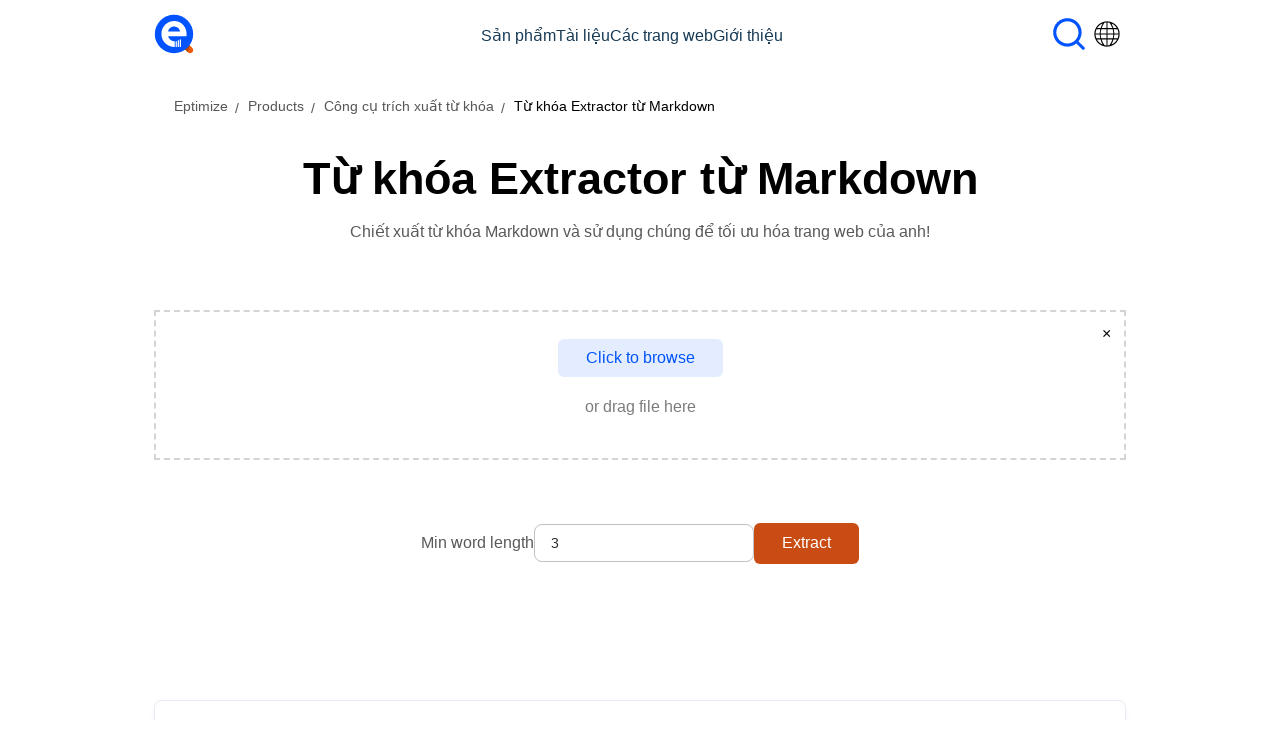

--- FILE ---
content_type: text/html; charset=utf-8
request_url: https://products.eptimize.app/vi/keyword-extractor/markdown
body_size: 55949
content:


<!DOCTYPE html>
<html lang="vi" dir="ltr">
<head>
    <title>C&#xF4;ng c&#x1EE5; tr&#xED;ch xu&#x1EA5;t t&#x1EEB; kh&#xF3;a | Tr&#xED;ch xu&#x1EA5;t t&#x1EEB; kh&#xF3;a cho b&#x1EA5;t k&#x1EF3; trang web</title>
    <meta name="description" content="C&#xF4;ng c&#x1EE5; tr&#xED;ch xu&#x1EA5;t t&#x1EEB; kh&#xF3;a ch&#x1ECD;n t&#x1EEB; kh&#xF3;a t&#x1EEB; trang web. C&#xF4;ng c&#x1EE5; c&#x1EE7;a ch&#xFA;ng t&#xF4;i gi&#xFA;p b&#x1EA1;n nghi&#xEA;n c&#x1EE9;u t&#x1EEB; kh&#xF3;a mi&#x1EC5;n ph&#xED; v&#xE0; nhanh ch&#xF3;ng." />
    <meta name="viewport" content="width=device-width, initial-scale=1.0" />
    <meta http-equiv="Content-Language" content="vi" />
    <meta http-equiv="Content-Type" content="text/html; charset=utf-8" />
    <meta http-equiv="Content-Encoding" content="gzip" />
    <meta http-equiv="Cache-Control" content="public, max-age=3600" />
    <meta name="dcterms.date" content="2025-02-12 10:11" />
    <link rel="manifest" href="/manifest.json" />
    <link rel="apple-touch-icon" href="/static/products/assets/img/icons/eptimize_192x192.png">
    <meta name="theme-color" content="#fff" />
    
  <link rel="canonical" href="https://products.eptimize.app/vi/keyword-extractor/markdown"/>  
<link rel="alternate" href="https://products.eptimize.app/keyword-extractor/markdown" hreflang="x-default">
    <link rel="alternate" href="https://products.eptimize.app/keyword-extractor/markdown" hreflang="en">
    <link rel="alternate" href="https://products.eptimize.app/cs/keyword-extractor/markdown" hreflang="cs">
    <link rel="alternate" href="https://products.eptimize.app/da/keyword-extractor/markdown" hreflang="da">
    <link rel="alternate" href="https://products.eptimize.app/de/keyword-extractor/markdown" hreflang="de">
    <link rel="alternate" href="https://products.eptimize.app/et/keyword-extractor/markdown" hreflang="et">
    <link rel="alternate" href="https://products.eptimize.app/es/keyword-extractor/markdown" hreflang="es">
    <link rel="alternate" href="https://products.eptimize.app/fr/keyword-extractor/markdown" hreflang="fr">
    <link rel="alternate" href="https://products.eptimize.app/hr/keyword-extractor/markdown" hreflang="hr">
    <link rel="alternate" href="https://products.eptimize.app/id/keyword-extractor/markdown" hreflang="id">
    <link rel="alternate" href="https://products.eptimize.app/it/keyword-extractor/markdown" hreflang="it">
    <link rel="alternate" href="https://products.eptimize.app/lt/keyword-extractor/markdown" hreflang="lt">
    <link rel="alternate" href="https://products.eptimize.app/hu/keyword-extractor/markdown" hreflang="hu">
    <link rel="alternate" href="https://products.eptimize.app/ms/keyword-extractor/markdown" hreflang="ms">
    <link rel="alternate" href="https://products.eptimize.app/nl/keyword-extractor/markdown" hreflang="nl">
    <link rel="alternate" href="https://products.eptimize.app/pl/keyword-extractor/markdown" hreflang="pl">
    <link rel="alternate" href="https://products.eptimize.app/pt/keyword-extractor/markdown" hreflang="pt">
    <link rel="alternate" href="https://products.eptimize.app/ro/keyword-extractor/markdown" hreflang="ro">
    <link rel="alternate" href="https://products.eptimize.app/sk/keyword-extractor/markdown" hreflang="sk">
    <link rel="alternate" href="https://products.eptimize.app/fi/keyword-extractor/markdown" hreflang="fi">
    <link rel="alternate" href="https://products.eptimize.app/sv/keyword-extractor/markdown" hreflang="sv">
    <link rel="alternate" href="https://products.eptimize.app/tr/keyword-extractor/markdown" hreflang="tr">
    <link rel="alternate" href="https://products.eptimize.app/el/keyword-extractor/markdown" hreflang="el">
    <link rel="alternate" href="https://products.eptimize.app/bg/keyword-extractor/markdown" hreflang="bg">
    <link rel="alternate" href="https://products.eptimize.app/uk/keyword-extractor/markdown" hreflang="uk">
    <link rel="alternate" href="https://products.eptimize.app/ru/keyword-extractor/markdown" hreflang="ru">
    <link rel="alternate" href="https://products.eptimize.app/ka/keyword-extractor/markdown" hreflang="ka">
    <link rel="alternate" href="https://products.eptimize.app/hy/keyword-extractor/markdown" hreflang="hy">
    <link rel="alternate" href="https://products.eptimize.app/he/keyword-extractor/markdown" hreflang="he">
    <link rel="alternate" href="https://products.eptimize.app/ar/keyword-extractor/markdown" hreflang="ar">
    <link rel="alternate" href="https://products.eptimize.app/fa/keyword-extractor/markdown" hreflang="fa">
    <link rel="alternate" href="https://products.eptimize.app/hi/keyword-extractor/markdown" hreflang="hi">
    <link rel="alternate" href="https://products.eptimize.app/th/keyword-extractor/markdown" hreflang="th">
    <link rel="alternate" href="https://products.eptimize.app/ko/keyword-extractor/markdown" hreflang="ko">
    <link rel="alternate" href="https://products.eptimize.app/zh/keyword-extractor/markdown" hreflang="zh">
    <link rel="alternate" href="https://products.eptimize.app/ja/keyword-extractor/markdown" hreflang="ja">

  
        <meta property="og:type" content="website" />
        <meta property="og:title" content="C&#xF4;ng c&#x1EE5; tr&#xED;ch xu&#x1EA5;t t&#x1EEB; kh&#xF3;a | Tr&#xED;ch xu&#x1EA5;t t&#x1EEB; kh&#xF3;a cho b&#x1EA5;t k&#x1EF3; trang web" />
        <meta property="og:description" content="C&#xF4;ng c&#x1EE5; tr&#xED;ch xu&#x1EA5;t t&#x1EEB; kh&#xF3;a ch&#x1ECD;n t&#x1EEB; kh&#xF3;a t&#x1EEB; trang web. C&#xF4;ng c&#x1EE5; c&#x1EE7;a ch&#xFA;ng t&#xF4;i gi&#xFA;p b&#x1EA1;n nghi&#xEA;n c&#x1EE9;u t&#x1EEB; kh&#xF3;a mi&#x1EC5;n ph&#xED; v&#xE0; nhanh ch&#xF3;ng." />
        <meta property="og:image" content="/static/products/assets/img/icons/eptimize_192x192.png" />
        <meta property="og:url" content="https://products.eptimize.app/vi/keyword-extractor/markdown" />
        <meta property="og:site_name" content="Eptimize Smart SEO Tools" />
        <meta property="og:locale" content="vi" />
        <meta name="twitter:card" content="summary_large_image" />
        <meta name="twitter:site" content="@Eptimize" />
        <meta name="twitter:creator" content="@EptimizePtyLtd" />
        <meta name="twitter:title" content="C&#xF4;ng c&#x1EE5; tr&#xED;ch xu&#x1EA5;t t&#x1EEB; kh&#xF3;a | Tr&#xED;ch xu&#x1EA5;t t&#x1EEB; kh&#xF3;a cho b&#x1EA5;t k&#x1EF3; trang web" />
        <meta name="twitter:description" content="C&#xF4;ng c&#x1EE5; tr&#xED;ch xu&#x1EA5;t t&#x1EEB; kh&#xF3;a ch&#x1ECD;n t&#x1EEB; kh&#xF3;a t&#x1EEB; trang web. C&#xF4;ng c&#x1EE5; c&#x1EE7;a ch&#xFA;ng t&#xF4;i gi&#xFA;p b&#x1EA1;n nghi&#xEA;n c&#x1EE9;u t&#x1EEB; kh&#xF3;a mi&#x1EC5;n ph&#xED; v&#xE0; nhanh ch&#xF3;ng." />
        <meta name="twitter:image:src" content="/static/products/assets/img/icons/eptimize_192x192.png" />
    
      <script type="application/ld+json">
          {"@context":"https://schema.org","@type":"BreadcrumbList","itemListElement":[{"@type":"ListItem","name":"Eptimize","url":"https://www.eptimize.app/vi","item":{"@type":"ListItem","@id":"https://www.eptimize.app/vi","name":"Eptimize"},"position":1},{"@type":"ListItem","name":"Products","url":"https://products.eptimize.app/vi","item":{"@type":"ListItem","@id":"https://products.eptimize.app/vi","name":"Products"},"position":2},{"@type":"ListItem","name":"Công cụ trích xuất từ khóa","url":"https://products.eptimize.app/vi/keyword-extractor","item":{"@type":"ListItem","@id":"https://products.eptimize.app/vi/keyword-extractor","name":"Công cụ trích xuất từ khóa"},"position":3},{"@type":"ListItem","name":"Từ khóa Extractor từ Markdown","url":"https://products.eptimize.app/vi/keyword-extractor/markdown","item":{"@type":"ListItem","@id":"https://products.eptimize.app/vi/keyword-extractor/markdown","name":"Từ khóa Extractor từ Markdown"},"position":4}]}
      </script>
      <script type="application/ld+json">
          {"@context":"https://schema.org","@type":"WebSite","name":"Find an SEO Tool","potentialAction":{"@type":"SearchAction","target":{"@type":"EntryPoint","urlTemplate":"https://www.eptimize.app/search?q={search_term_string}"},"query":"Công cụ trích xuất từ khóa | Trích xuất từ khóa cho bất kỳ trang web","query-input":"required name=search_term_string"},"url":"https://products.eptimize.app"}
      </script>
      <script type="application/ld+json">
          {"@context":"https://schema.org","@type":"SoftwareApplication","@id":"https://products.eptimize.app/vi/keyword-extractor/markdown","name":"Công cụ trích xuất từ khóa","description":"Trích xuất từ khóa từ bất kỳ trang web nào và sử dụng chúng để tối ưu hóa trang web của bạn! ","url":"https://products.eptimize.app/vi/keyword-extractor/markdown","aggregateRating":{"@type":"AggregateRating","url":"https://products.eptimize.app/vi/keyword-extractor/markdown","bestRating":5,"ratingValue":4.7,"worstRating":1,"ratingCount":260120,"reviewCount":61120},"datePublished":"2025-02-12","inLanguage":{"@type":"Language","name":"Tiếng Việt","alternateName":"vi"},"isAccessibleForFree":true,"isFamilyFriendly":true,"offers":{"@type":"Offer","price":0,"priceCurrency":"USD"},"applicationCategory":["WebApplication","BusinessApplication","BrowserApplication"],"operatingSystem":["Windows","iOS","Linux","Android"],"softwareVersion":"250212"}
      </script>
    <link type="image/vnd.microsoft.icon" rel="shortcut icon" href="/static/products/assets/img/favicon.ico?nocache=20" >
    <link type="text/css" rel="stylesheet" href="/static/products/assets/css/main.min.css?nocache=20" />

    
<!-- Google tag (gtag.js) -->
<script async src="https://www.googletagmanager.com/gtag/js?id=G-V0G2FH48FR"></script>
<script>
  window.dataLayer = window.dataLayer || [];
  function gtag(){dataLayer.push(arguments);}
  gtag('js', new Date());

  gtag('config', 'G-V0G2FH48FR');
</script>
    <script async src="https://pagead2.googlesyndication.com/pagead/js/adsbygoogle.js?client=ca-pub-5946266927584579"
        crossorigin="anonymous"></script>



    
		<link type="text/css" rel="stylesheet" href="/static/products/assets/css/products.min.css?nocache=20" />
		<link type="text/css" rel="stylesheet" href="/static/products/assets/css/keywordextractor.min.css?nocache=20" />
       
	<meta name="theme-color" content="#000" />
	<link rel="manifest" href="/manifest.webmanifest" />
</head>
<body>
  


<header class="cd-header">
    <div class="cd-container">
        <div class="cd-header--inner">
            <div class="cd-logo-block">
                <a alt="www.eptimize.app" title="www.eptimize.app" href="https://www.eptimize.app">
                    <svg version="1.1" id="eptimize" xmlns="http://www.w3.org/2000/svg" xmlns:xlink="http://www.w3.org/1999/xlink" x="0px" y="0px" viewBox="0 0 1000 1000" xml:space="preserve" class="cd-header--logo" style="enable-background: new 0 0 1000 1000;">
                    <style type="text/css"> .st0 {fill: #EA5B0C;} .st1 {fill: #B34805;} .st2 {fill: #0053FF;} .st3 {fill: #FFFFFF;} </style>
                    <path d="M957.4,957.4L957.4,957.4c-30.1,30.1-79.3,30.1-109.4,0L480.7,590.1c-30.1-30.1-30.1-79.3,0-109.4l0,0
                c30.1-30.1,79.3-30.1,109.4,0l367.4,367.4C987.5,878.1,987.5,927.4,957.4,957.4z" class="st0"></path>
                    <polygon points="891.9,782.6 848.1,957.4 748.2,855.9 " class="st1"></polygon><circle cx="500" cy="500" r="480" class="st2"></circle><path d="M519.2,823.7c-62.3,0-118.9-14.6-169.7-43.8C298.8,750.8,258.6,712,229,663.7c-29.6-48.4-44.4-102.9-44.4-163.7
                c0-59.9,14.2-114.5,42.6-163.7c28.4-49.2,66.9-88.1,115.7-116.9c48.7-28.8,102.7-43.2,161.9-43.2c59.9,0,113.3,14.6,160.1,43.8
                c46.8,29.2,83.5,68.9,110.3,119.3c26.8,50.4,40.2,107.9,40.2,172.7v43.2H352.5c7.2,24.8,19.2,47.2,36,67.1
                c16.8,20,37.2,35.4,61.1,46.2c21.4,9.7,44.5,15,69.1,16 M350.1,437.7h304.5c-6.4-24.8-17-46.6-31.8-65.3
                c-14.8-18.8-32.6-33.4-53.4-43.8c-20.8-10.4-43.2-15.6-67.1-15.6c-25.6,0-48.8,5-69.5,15c-20.8,10-38.2,24.4-52.2,43.2
                C366.7,389.9,356.5,412.1,350.1,437.7z" class="st3"></path>
                    <rect x="541.3" y="684.3" width="30.6" height="139.5" class="st3"></rect><rect x="593.1" y="657.7" width="30.6" height="166.1" class="st3"></rect><rect x="643.6" y="635.2" width="30.6" height="188.5" class="st3"></rect></svg>
                </a>
            </div>
            <ul style="list-style-type: none;" class="cd-header--nav">
                <li class="cd-dropdown-onhover">
                    <a class="cd-dropdown-onhover" href="https://products.eptimize.app">S&#x1EA3;n ph&#x1EA9;m</a>
                    <ul class="cd-dropdown cd-dropdown cd-dropdown--col-2">
                        <li><a class="cd-dropdown-onhover" href="https://products.eptimize.app/vi/website-seo-checker"><span class="title">Tr&#xEC;nh ki&#x1EC3;m tra Seo Website</span></a></li>
                        <li><a class="cd-dropdown-onhover" href="https://products.eptimize.app/vi/on-page-seo-checker"><span class="title">Ki&#x1EC3;m tra SEO tr&#xEA;n trang</span></a></li>
                        <li><a class="cd-dropdown-onhover" href="https://products.eptimize.app/vi/serp-analysis"><span class="title">Ph&#xE2;n t&#xED;ch SERP</span></a></li>
                        <li><a class="cd-dropdown-onhover" href="https://products.eptimize.app/vi/rss-validator"><span class="title">Tr&#xEC;nh ki&#x1EC3;m tra RSS</span></a></li>
                        <li><a class="cd-dropdown-onhover" href="https://products.eptimize.app/vi/sitemap-generator"><span class="title">Tr&#xEC;nh t&#x1EA1;o s&#x1A1; &#x111;&#x1ED3; trang web</span></a></li>
                        <li><a class="cd-dropdown-onhover" href="https://products.eptimize.app/vi/sitemap-validator"><span class="title">S&#x1A1; &#x111;&#x1ED3; trang web Validator</span></a></li>
                        <li><a class="cd-dropdown-onhover" href="https://products.eptimize.app/vi/robots-txt-generator"><span class="title">M&#xE1;y ph&#xE1;t &#x111;i&#x1EC7;n Robots.txt</span></a></li>
                        <li><a class="cd-dropdown-onhover" href="https://products.eptimize.app/vi/robots-txt-validator"><span class="title">Tr&#xEC;nh x&#xE1;c th&#x1EF1;c Robots.txt</span></a></li>
                        <li><a class="cd-dropdown-onhover" href="https://products.eptimize.app/vi/domain-age-checker"><span class="title">Tr&#xEC;nh ki&#x1EC3;m tra tu&#x1ED5;i mi&#x1EC1;n</span></a></li>
                        <li><a class="cd-dropdown-onhover" href="https://products.eptimize.app/vi/domain-checker"><span class="title">B&#x1ED9; ki&#x1EC3;m tra t&#xEA;n mi&#x1EC1;n</span></a></li>
                        <li><a class="cd-dropdown-onhover" href="https://products.eptimize.app/vi/whois"><span class="title">Who-Is</span></a></li>
                        <li><a class="cd-dropdown-onhover" href="https://products.eptimize.app/vi/dns-lookup"><span class="title">Tra c&#x1EE9;u DNS</span></a></li>
                        <li><a class="cd-dropdown-onhover" href="https://products.eptimize.app/vi/link-checker"><span class="title">Tr&#xEC;nh ki&#x1EC3;m tra li&#xEA;n k&#x1EBF;t b&#x1ECB; h&#x1ECF;ng</span></a></li>
                        <li><a class="cd-dropdown-onhover" href="https://products.eptimize.app/vi/keyword-extractor"><span class="title">T&#x1EEB; kh&#xF3;a Extractor</span></a></li>
                        <li><a class="cd-dropdown-onhover" href="https://products.eptimize.app/vi/word-counter"><span class="title">B&#x1ED9; &#x111;&#x1EBF;m t&#x1EEB;</span></a></li>
                        <li><a class="cd-dropdown-onhover" href="https://products.eptimize.app/vi/paraphrasing-tool"><span class="title">C&#xF4;ng c&#x1EE5; di&#x1EC5;n gi&#x1EA3;i</span></a></li>
                        <li><a class="cd-dropdown-onhover" href="https://products.eptimize.app/vi/color-convert"><span class="title">Chuy&#x1EC3;n &#x111;&#x1ED5;i m&#xE0;u</span></a></li>
                        <li><a class="cd-dropdown-onhover" href="https://products.eptimize.app/vi/contrast-checker"><span class="title">B&#x1ED9; ki&#x1EC3;m tra &#x111;&#x1ED9; t&#x1B0;&#x1A1;ng ph&#x1EA3;n m&#xE0;u</span></a></li>
                        <li><a class="cd-dropdown-onhover" href="https://products.eptimize.app/vi/minifier"><span class="title">M&#xE1;y thu nh&#x1ECF;</span></a></li>
                        <li><a class="cd-dropdown-onhover" href="https://products.eptimize.app/vi/title-capitalization"><span class="title">Ti&#xEA;u &#x111;&#x1EC1; vi&#x1EBF;t hoa</span></a></li>
                        <li><a class="cd-dropdown-onhover" href="https://products.eptimize.app/vi/url-encoding"><span class="title">M&#xE3; h&#xF3;a URL</span></a></li>
                        <li><a class="cd-dropdown-onhover" href="https://products.eptimize.app/vi/url-decoding"><span class="title">Gi&#x1EA3;i m&#xE3; URL</span></a></li>
                    </ul>
                </li>
                <li>
                    <a class="cd-dropdown-onhover" href="https://docs.eptimize.app">T&#xE0;i li&#x1EC7;u</a>
                </li>
                <li class="cd-dropdown-onhover">
                    <a rel="noopener nofollow" class="cd-dropdown-onhover disabled-link" href="#">C&#xE1;c trang web</a>
                    <ul class="cd-dropdown">
                        <li><a class="cd-dropdown-onhover" href="https://www.eptimize.ai"><span class="title">eptimize.ai - AI SEO Optimization</span></a></li>
                    </ul>
                </li>
                <li class="cd-dropdown-onhover">
                    <a rel="noopener nofollow" class="cd-dropdown-onhover disabled-link" href="#">Gi&#x1EDB;i thi&#x1EC7;u</a>
                    <ul class="cd-dropdown">
                        <li><a rel="noopener nofollow" class="cd-dropdown-onhover" href="https://about.eptimize.app/"><span class="title">Gi&#x1EDB;i thi&#x1EC7;u</span></a></li>
                        <li><a rel="noopener nofollow" class="cd-dropdown-onhover" href="https://about.eptimize.app/contact/"><span class="title">Danh b&#x1EA1;</span></a></li>
                        <li><a rel="noopener nofollow" class="cd-dropdown-onhover" href="https://about.eptimize.app/legal/"><span class="title">Ph&#xE1;p l&#xFD;</span></a></li>
                    </ul>
                </li>
            </ul>
            <div class="cd-header--actions">
                <a rel="nofollow noreferrer" href="https://www.eptimize.app/search" alt="Site search"><img width="38" height="38" alt="Site search" src="/static/products/assets/img/icon-search.svg" /></a>
                <div class="cd-lang" onclick="toggleModal('lnModal')"><img width="38" height="38" src="/static/products/assets/img/lang.svg" alt="Language"></div>
                <a name="login" class="cd-button cd-button--warning hidden" href="https://api.products.eptimize.app/api/auth/login?redirectUri=https://products.eptimize.app" alt="Login">Sign In</a>
                <div name="userMenu" class="cd-dropdown-onhover hidden">
                    <div name="userName" class="cd-dropdown-onhover cd-button cd-button--primary" style="align-content: center;"></div>
                    <ul class="cd-dropdown">
                        <li><a rel="noopener nofollow" class="cd-dropdown-onhover" href="#"><span class="title" name="subscription">Subscription</span></a></li>
                        <li><a name="logout" rel="noopener nofollow" class="cd-dropdown-onhover" href="https://api.products.eptimize.app/api/auth/logout?redirectUri=https://www.eptimize.app"><span class="title">Sign Out</span></a></li>
                    </ul>
                </div>
            </div>
            <div class="cd-header--menu">
                <a rel="nofollow noreferrer" href="https://www.eptimize.app/search" alt="Site search"><img width="38" height="38" alt="Site search" src="/static/products/assets/img/icon-search.svg" /></a>
                <img width="24" height="24" src="/static/products/assets/img/hamburger-menu.svg" alt="hamburger-menu icon" onclick="toggleModal('menuModal')" data-cd-toggle="modal" data-cd-target="#headerMenuModal">
            </div>
        </div>
    </div>
</header>
<div id="menuModal" class="cd-modal cd-header-menu--modal">
    <div class="cd-modal-backdrop"></div>
    <div class="cd-modal-inner">
        <div class="cd-modal-close" onclick="toggleModal('menuModal')">
            <svg viewPort="0 0 12 12" height="18px" width="18px" version="1.1" xmlns="http://www.w3.org/2000/svg"><line x1="1" y1="18" x2="18" y2="1" stroke="#111111" stroke-width="2"></line><line x1="1" y1="1" x2="18" y2="18" stroke="#111111" stroke-width="2"></line></svg></div>
            <div class="cd-modal-header">
            <a alt="www.eptimize.app" title="www.eptimize.app" href="https://www.eptimize.app">
                <svg version="1.1" id="eptimize" xmlns="http://www.w3.org/2000/svg" xmlns:xlink="http://www.w3.org/1999/xlink" x="0px" y="0px" viewBox="0 0 1000 1000" xml:space="preserve" class="cd-header--logo" style="enable-background: new 0 0 1000 1000;">
                <style type="text/css"> .st0 {fill: #EA5B0C;} .st1 {fill: #B34805;} .st2 {fill: #0053FF;} .st3 {fill: #FFFFFF;} </style>
                <path d="M957.4,957.4L957.4,957.4c-30.1,30.1-79.3,30.1-109.4,0L480.7,590.1c-30.1-30.1-30.1-79.3,0-109.4l0,0
              c30.1-30.1,79.3-30.1,109.4,0l367.4,367.4C987.5,878.1,987.5,927.4,957.4,957.4z" class="st0"></path><polygon points="891.9,782.6 848.1,957.4 748.2,855.9 " class="st1"></polygon><circle cx="500" cy="500" r="480" class="st2"></circle><path d="M519.2,823.7c-62.3,0-118.9-14.6-169.7-43.8C298.8,750.8,258.6,712,229,663.7c-29.6-48.4-44.4-102.9-44.4-163.7
              c0-59.9,14.2-114.5,42.6-163.7c28.4-49.2,66.9-88.1,115.7-116.9c48.7-28.8,102.7-43.2,161.9-43.2c59.9,0,113.3,14.6,160.1,43.8
              c46.8,29.2,83.5,68.9,110.3,119.3c26.8,50.4,40.2,107.9,40.2,172.7v43.2H352.5c7.2,24.8,19.2,47.2,36,67.1
              c16.8,20,37.2,35.4,61.1,46.2c21.4,9.7,44.5,15,69.1,16 M350.1,437.7h304.5c-6.4-24.8-17-46.6-31.8-65.3
              c-14.8-18.8-32.6-33.4-53.4-43.8c-20.8-10.4-43.2-15.6-67.1-15.6c-25.6,0-48.8,5-69.5,15c-20.8,10-38.2,24.4-52.2,43.2
              C366.7,389.9,356.5,412.1,350.1,437.7z" class="st3"></path><rect x="541.3" y="684.3" width="30.6" height="139.5" class="st3"></rect><rect x="593.1" y="657.7" width="30.6" height="166.1" class="st3"></rect><rect x="643.6" y="635.2" width="30.6" height="188.5" class="st3"></rect></svg>
            </a>
        </div>
        <ul class="cd-header--nav">
            <li>
                <div class="cd-collapse__item" onclick="toggleHelper('productsDropdown')">
                    <h3 id="productsDropdown1" class="cd-collapse__item__title">S&#x1EA3;n ph&#x1EA9;m</h3>
                    <div id="productsDropdown2" class="cd-collapse__item__desc">
                        <p>
                            <ul class="cd-dropdown">
                                <li><a class="cd-link" href="https://products.eptimize.app/vi/website-seo-checker">Tr&#xEC;nh ki&#x1EC3;m tra Seo Website</a></li>
                                <li><a class="cd-link" href="https://products.eptimize.app/vi/on-page-seo-checker">Ki&#x1EC3;m tra SEO tr&#xEA;n trang</a></li>
                                <li><a class="cd-link" href="https://products.eptimize.app/vi/serp-analysis">Ph&#xE2;n t&#xED;ch SERP</a></li>
                                <li><a class="cd-link" href="https://products.eptimize.app/vi/rss-validator">Tr&#xEC;nh ki&#x1EC3;m tra RSS</a></li>
                                <li><a class="cd-link" href="https://products.eptimize.app/vi/sitemap-generator">Tr&#xEC;nh t&#x1EA1;o s&#x1A1; &#x111;&#x1ED3; trang web</a></li>
                                <li><a class="cd-link" href="https://products.eptimize.app/vi/sitemap-validator">S&#x1A1; &#x111;&#x1ED3; trang web Validator</a></li>
                                <li><a class="cd-link" href="https://products.eptimize.app/vi/robots-txt-generator">M&#xE1;y ph&#xE1;t &#x111;i&#x1EC7;n Robots.txt</a></li>
                                <li><a class="cd-link" href="https://products.eptimize.app/vi/robots-txt-validator">Tr&#xEC;nh x&#xE1;c th&#x1EF1;c Robots.txt</a></li>
                                <li><a class="cd-link" href="https://products.eptimize.app/vi/domain-age-checker">Tr&#xEC;nh ki&#x1EC3;m tra tu&#x1ED5;i mi&#x1EC1;n</a></li>
                                <li><a class="cd-link" href="https://products.eptimize.app/vi/domain-checker">B&#x1ED9; ki&#x1EC3;m tra t&#xEA;n mi&#x1EC1;n</a></li>
                                <li><a class="cd-link" href="https://products.eptimize.app/vi/whois">Who-Is</a></li>
                                <li><a class="cd-link" href="https://products.eptimize.app/vi/dns-lookup">Tra c&#x1EE9;u DNS</a></li>
                                <li><a class="cd-link" href="https://products.eptimize.app/vi/link-checker">Tr&#xEC;nh ki&#x1EC3;m tra li&#xEA;n k&#x1EBF;t b&#x1ECB; h&#x1ECF;ng</a></li>
                                <li><a class="cd-link" href="https://products.eptimize.app/vi/keyword-extractor">T&#x1EEB; kh&#xF3;a Extractor</a></li>
                                <li><a class="cd-link" href="https://products.eptimize.app/vi/word-counter">B&#x1ED9; &#x111;&#x1EBF;m t&#x1EEB;</a></li>
                                <li><a class="cd-link" href="https://products.eptimize.app/vi/paraphrasing-tool">C&#xF4;ng c&#x1EE5; di&#x1EC5;n gi&#x1EA3;i</a></li>
                                <li><a class="cd-link" href="https://products.eptimize.app/vi/color-convert">Chuy&#x1EC3;n &#x111;&#x1ED5;i m&#xE0;u</a></li>
                                <li><a class="cd-link" href="https://products.eptimize.app/vi/contrast-checker">B&#x1ED9; ki&#x1EC3;m tra &#x111;&#x1ED9; t&#x1B0;&#x1A1;ng ph&#x1EA3;n m&#xE0;u</a></li>
                                <li><a class="cd-link" href="https://products.eptimize.app/vi/minifier">M&#xE1;y thu nh&#x1ECF;</a></li>
                                <li><a class="cd-link" href="https://products.eptimize.app/vi/title-capitalization">Ti&#xEA;u &#x111;&#x1EC1; vi&#x1EBF;t hoa</a></li>
                                <li><a class="cd-link" href="https://products.eptimize.app/vi/url-encoding">M&#xE3; h&#xF3;a URL</a></li>
                                <li><a class="cd-link" href="https://products.eptimize.app/vi/url-decoding">Gi&#x1EA3;i m&#xE3; URL</a></li>
                            </ul>
                        </p>
                    </div>
                </div>
            </li>
            <li>
                <a class="cd-dropdown-onhover" href="https://docs.eptimize.app">T&#xE0;i li&#x1EC7;u</a>
            </li>
            <li>
                <div class="cd-collapse__item" onclick="toggleHelper('websitesDropdown')">
                    <h3 id="websitesDropdown1" class="cd-collapse__item__title">C&#xE1;c trang web</h3>
                    <div id="websitesDropdown2" class="cd-collapse__item__desc">
                        <p>
                            <ul class="cd-dropdown">
                                <li><a class="cd-link" href="https://www.eptimize.ai">eptimize.ai - AI SEO Optimization</a></li>
                            </ul>
                        </p>
                    </div>
                </div>
            </li>
            <li>
                <div class="cd-collapse__item" onclick="toggleHelper('aboutsDropdown')">
                    <h3 id="aboutsDropdown1" class="cd-collapse__item__title">Gi&#x1EDB;i thi&#x1EC7;u</h3>
                    <div id="aboutsDropdown2" class="cd-collapse__item__desc">
                        <p>
                            <ul class="cd-dropdown">
                                <li><a rel="noopener nofollow" class="cd-link" href="https://about.eptimize.app/">Gi&#x1EDB;i thi&#x1EC7;u</a></li>
                                <li><a rel="noopener nofollow" class="cd-link" href="https://about.eptimize.app/contact/">Danh b&#x1EA1;</a></li>
                                <li><a rel="noopener nofollow" class="cd-link" href="https://about.eptimize.app/legal/">Ph&#xE1;p l&#xFD;</a></li>
                            </ul>
                        </p>
                    </div>
                </div>
            </li>
            <li title="Language">
                <div class="cd-collapse__item" onclick="toggleHelper('languagesDropdown')">
                    <h3 id="languagesDropdown1" class="cd-collapse__item__title">Language</h3>
                    <div id="languagesDropdown2" class="cd-collapse__item__desc">
                        <p>
                        <ul class="cd-dropdown small">
                            <li></li>
                                    <li><a href="https://products.eptimize.app/keyword-extractor/markdown"><span class="cd-header--language cd-dropdown-onhover"> English </span></a></li>
                                    <li><a href="https://products.eptimize.app/cs/keyword-extractor/markdown"><span class="cd-header--language cd-dropdown-onhover"> &#x10C;e&#x161;tina </span></a></li>
                                    <li><a href="https://products.eptimize.app/da/keyword-extractor/markdown"><span class="cd-header--language cd-dropdown-onhover"> Dansk </span></a></li>
                                    <li><a href="https://products.eptimize.app/de/keyword-extractor/markdown"><span class="cd-header--language cd-dropdown-onhover"> Deutsch </span></a></li>
                                    <li><a href="https://products.eptimize.app/et/keyword-extractor/markdown"><span class="cd-header--language cd-dropdown-onhover"> Eestlane </span></a></li>
                                    <li><a href="https://products.eptimize.app/es/keyword-extractor/markdown"><span class="cd-header--language cd-dropdown-onhover"> Espa&#xF1;ol </span></a></li>
                                    <li><a href="https://products.eptimize.app/fr/keyword-extractor/markdown"><span class="cd-header--language cd-dropdown-onhover"> Fran&#xE7;ais </span></a></li>
                                    <li><a href="https://products.eptimize.app/hr/keyword-extractor/markdown"><span class="cd-header--language cd-dropdown-onhover"> Hrvatski </span></a></li>
                                    <li><a href="https://products.eptimize.app/id/keyword-extractor/markdown"><span class="cd-header--language cd-dropdown-onhover"> Indonesia </span></a></li>
                                    <li><a href="https://products.eptimize.app/it/keyword-extractor/markdown"><span class="cd-header--language cd-dropdown-onhover"> Italiano </span></a></li>
                                    <li><a href="https://products.eptimize.app/lt/keyword-extractor/markdown"><span class="cd-header--language cd-dropdown-onhover"> Lietuvis </span></a></li>
                                    <li><a href="https://products.eptimize.app/hu/keyword-extractor/markdown"><span class="cd-header--language cd-dropdown-onhover"> Magyar </span></a></li>
                                    <li><a href="https://products.eptimize.app/ms/keyword-extractor/markdown"><span class="cd-header--language cd-dropdown-onhover"> Melayu </span></a></li>
                                    <li><a href="https://products.eptimize.app/nl/keyword-extractor/markdown"><span class="cd-header--language cd-dropdown-onhover"> Nederlands </span></a></li>
                                    <li><a href="https://products.eptimize.app/pl/keyword-extractor/markdown"><span class="cd-header--language cd-dropdown-onhover"> Polski </span></a></li>
                                    <li><a href="https://products.eptimize.app/pt/keyword-extractor/markdown"><span class="cd-header--language cd-dropdown-onhover"> Portugu&#xEA;s </span></a></li>
                                    <li><a href="https://products.eptimize.app/ro/keyword-extractor/markdown"><span class="cd-header--language cd-dropdown-onhover"> Rom&#xE2;n&#x103; </span></a></li>
                                    <li><a href="https://products.eptimize.app/sk/keyword-extractor/markdown"><span class="cd-header--language cd-dropdown-onhover"> Slovensk&#xFD; </span></a></li>
                                    <li><a href="https://products.eptimize.app/fi/keyword-extractor/markdown"><span class="cd-header--language cd-dropdown-onhover"> Suomalainen </span></a></li>
                                    <li><a href="https://products.eptimize.app/sv/keyword-extractor/markdown"><span class="cd-header--language cd-dropdown-onhover"> Svenska </span></a></li>
                                    <li><a href="https://products.eptimize.app/tr/keyword-extractor/markdown"><span class="cd-header--language cd-dropdown-onhover"> T&#xFC;rk&#xE7;e </span></a></li>
                                    <li><a href="https://products.eptimize.app/el/keyword-extractor/markdown"><span class="cd-header--language cd-dropdown-onhover"> &#x395;&#x3BB;&#x3BB;&#x3B7;&#x3BD;&#x3B9;&#x3BA;&#x3AC; </span></a></li>
                                    <li><a href="https://products.eptimize.app/bg/keyword-extractor/markdown"><span class="cd-header--language cd-dropdown-onhover"> &#x411;&#x44A;&#x43B;&#x433;&#x430;&#x440;&#x441;&#x43A;&#x438; </span></a></li>
                                    <li><a href="https://products.eptimize.app/uk/keyword-extractor/markdown"><span class="cd-header--language cd-dropdown-onhover"> &#x423;&#x43A;&#x440;&#x430;&#x457;&#x43D;&#x441;&#x44C;&#x43A;&#x430; </span></a></li>
                                    <li><a href="https://products.eptimize.app/ru/keyword-extractor/markdown"><span class="cd-header--language cd-dropdown-onhover"> &#x420;&#x443;&#x441;&#x441;&#x43A;&#x438;&#x439; </span></a></li>
                                    <li><a href="https://products.eptimize.app/ka/keyword-extractor/markdown"><span class="cd-header--language cd-dropdown-onhover"> &#x10E5;&#x10D0;&#x10E0;&#x10D7;&#x10E3;&#x10DA;&#x10D8; </span></a></li>
                                    <li><a href="https://products.eptimize.app/hy/keyword-extractor/markdown"><span class="cd-header--language cd-dropdown-onhover"> &#x540;&#x561;&#x575;&#x565;&#x580;&#x565;&#x576; </span></a></li>
                                    <li><a href="https://products.eptimize.app/he/keyword-extractor/markdown"><span class="cd-header--language cd-dropdown-onhover"> &#x5E2;&#x5B4;&#x5D1;&#x5E8;&#x5B4;&#x5D9;&#x5EA; </span></a></li>
                                    <li><a href="https://products.eptimize.app/ar/keyword-extractor/markdown"><span class="cd-header--language cd-dropdown-onhover"> &#x627;&#x644;&#x639;&#x631;&#x628;&#x64A;&#x629; </span></a></li>
                                    <li><a href="https://products.eptimize.app/fa/keyword-extractor/markdown"><span class="cd-header--language cd-dropdown-onhover"> &#x641;&#x627;&#x631;&#x633;&#x6CC; </span></a></li>
                                    <li><a href="https://products.eptimize.app/hi/keyword-extractor/markdown"><span class="cd-header--language cd-dropdown-onhover"> &#x939;&#x93F;&#x902;&#x926;&#x940; </span></a></li>
                                    <li><a href="https://products.eptimize.app/th/keyword-extractor/markdown"><span class="cd-header--language cd-dropdown-onhover"> &#xE20;&#xE32;&#xE29;&#xE32;&#xE44;&#xE17;&#xE22; </span></a></li>
                                    <li><a href="https://products.eptimize.app/ko/keyword-extractor/markdown"><span class="cd-header--language cd-dropdown-onhover"> &#xD55C;&#xAD6D;&#xC5B4; </span></a></li>
                                    <li><a href="https://products.eptimize.app/zh/keyword-extractor/markdown"><span class="cd-header--language cd-dropdown-onhover"> &#x4E2D;&#x6587; </span></a></li>
                                    <li><a href="https://products.eptimize.app/ja/keyword-extractor/markdown"><span class="cd-header--language cd-dropdown-onhover"> &#x65E5;&#x672C;&#x8A9E; </span></a></li>
                            </ul>
                        </p>
                    </div>
                </div>
            </li>
            <li name="login" class="hidden">
                <a class="cd-dropdown-onhover" href="https://api.products.eptimize.app/api/auth/login?redirectUri=https://products.eptimize.app" alt="Login">Sign In</a>
            </li>
            <li name="userMenu">
                <div class="cd-collapse__item" onclick="toggleHelper('signInDropdown')">
                    <h3 id="signInDropdown1" name="userName" class="cd-collapse__item__title">User Name</h3>
                    <div id="signInDropdown2" class="cd-collapse__item__desc">
                        <p>
                            <ul class="cd-dropdown">
                                <li><a rel="noopener nofollow" class="cd-link" name="subscription" href="#">Subscription</a></li>
                                <li><a rel="noopener nofollow" class="cd-link" name="logout" href="https://api.products.eptimize.app/api/auth/logout?redirectUri=https://www.eptimize.app">Sign Out</a></li>
                            </ul>
                        </p>
                    </div>
                </div>
            </li>
        </ul>
    </div>
</div>
<script>
    function toggleModal(elId) {
        document.getElementById(elId).classList.toggle("active");
    }
    function toggleHelper(elId) {
        document.getElementById(elId + '1').classList.toggle("active");
        el2 = document.getElementById(elId + '2');
        el2.classList.toggle("active");
        if (el2.style.maxHeight) {
            el2.style.maxHeight = null;
        } else {
            el2.style.maxHeight = el2.scrollHeight + "px";
        }
    }
</script>
    <script type="text/javascript" async src="/static/products/assets/js/auth.min.js?nocache=20"></script>
    <script>
        const baseAuthUrl = 'https://api.products.eptimize.app/api/';
    </script>
<div id="lnModal" class="cd-modal">
    <div class="cd-modal-backdrop"></div>
    <div class="cd-modal-inner">
        <div class="cd-modal-close" onclick="toggleModal('lnModal')">
            <svg viewPort="0 0 12 12" height="18px" width="18px" version="1.1" xmlns="http://www.w3.org/2000/svg"><line x1="1" y1="18" x2="18" y2="1" stroke="#111111" stroke-width="2"></line><line x1="1" y1="1" x2="18" y2="18" stroke="#111111" stroke-width="2"></line></svg>
        </div>
        <div class="cd-modal-header">Ch&#x1ECD;n ng&#xF4;n ng&#x1EEF;</div>
        <div class="cd-modal-lns">
                    <div class="cd-modal-ln"><a href="https://products.eptimize.app/keyword-extractor/markdown"><span> English </span></a></div>
                    <div class="cd-modal-ln"><a href="https://products.eptimize.app/cs/keyword-extractor/markdown"><span> &#x10C;e&#x161;tina </span></a></div>
                    <div class="cd-modal-ln"><a href="https://products.eptimize.app/da/keyword-extractor/markdown"><span> Dansk </span></a></div>
                    <div class="cd-modal-ln"><a href="https://products.eptimize.app/de/keyword-extractor/markdown"><span> Deutsch </span></a></div>
                    <div class="cd-modal-ln"><a href="https://products.eptimize.app/et/keyword-extractor/markdown"><span> Eestlane </span></a></div>
                    <div class="cd-modal-ln"><a href="https://products.eptimize.app/es/keyword-extractor/markdown"><span> Espa&#xF1;ol </span></a></div>
                    <div class="cd-modal-ln"><a href="https://products.eptimize.app/fr/keyword-extractor/markdown"><span> Fran&#xE7;ais </span></a></div>
                    <div class="cd-modal-ln"><a href="https://products.eptimize.app/hr/keyword-extractor/markdown"><span> Hrvatski </span></a></div>
                    <div class="cd-modal-ln"><a href="https://products.eptimize.app/id/keyword-extractor/markdown"><span> Indonesia </span></a></div>
                    <div class="cd-modal-ln"><a href="https://products.eptimize.app/it/keyword-extractor/markdown"><span> Italiano </span></a></div>
                    <div class="cd-modal-ln"><a href="https://products.eptimize.app/lt/keyword-extractor/markdown"><span> Lietuvis </span></a></div>
                    <div class="cd-modal-ln"><a href="https://products.eptimize.app/hu/keyword-extractor/markdown"><span> Magyar </span></a></div>
                    <div class="cd-modal-ln"><a href="https://products.eptimize.app/ms/keyword-extractor/markdown"><span> Melayu </span></a></div>
                    <div class="cd-modal-ln"><a href="https://products.eptimize.app/nl/keyword-extractor/markdown"><span> Nederlands </span></a></div>
                    <div class="cd-modal-ln"><a href="https://products.eptimize.app/pl/keyword-extractor/markdown"><span> Polski </span></a></div>
                    <div class="cd-modal-ln"><a href="https://products.eptimize.app/pt/keyword-extractor/markdown"><span> Portugu&#xEA;s </span></a></div>
                    <div class="cd-modal-ln"><a href="https://products.eptimize.app/ro/keyword-extractor/markdown"><span> Rom&#xE2;n&#x103; </span></a></div>
                    <div class="cd-modal-ln"><a href="https://products.eptimize.app/sk/keyword-extractor/markdown"><span> Slovensk&#xFD; </span></a></div>
                    <div class="cd-modal-ln"><a href="https://products.eptimize.app/fi/keyword-extractor/markdown"><span> Suomalainen </span></a></div>
                    <div class="cd-modal-ln"><a href="https://products.eptimize.app/sv/keyword-extractor/markdown"><span> Svenska </span></a></div>
                    <div class="cd-modal-ln"><a href="https://products.eptimize.app/tr/keyword-extractor/markdown"><span> T&#xFC;rk&#xE7;e </span></a></div>
                    <div class="cd-modal-ln"><a href="https://products.eptimize.app/el/keyword-extractor/markdown"><span> &#x395;&#x3BB;&#x3BB;&#x3B7;&#x3BD;&#x3B9;&#x3BA;&#x3AC; </span></a></div>
                    <div class="cd-modal-ln"><a href="https://products.eptimize.app/bg/keyword-extractor/markdown"><span> &#x411;&#x44A;&#x43B;&#x433;&#x430;&#x440;&#x441;&#x43A;&#x438; </span></a></div>
                    <div class="cd-modal-ln"><a href="https://products.eptimize.app/uk/keyword-extractor/markdown"><span> &#x423;&#x43A;&#x440;&#x430;&#x457;&#x43D;&#x441;&#x44C;&#x43A;&#x430; </span></a></div>
                    <div class="cd-modal-ln"><a href="https://products.eptimize.app/ru/keyword-extractor/markdown"><span> &#x420;&#x443;&#x441;&#x441;&#x43A;&#x438;&#x439; </span></a></div>
                    <div class="cd-modal-ln"><a href="https://products.eptimize.app/ka/keyword-extractor/markdown"><span> &#x10E5;&#x10D0;&#x10E0;&#x10D7;&#x10E3;&#x10DA;&#x10D8; </span></a></div>
                    <div class="cd-modal-ln"><a href="https://products.eptimize.app/hy/keyword-extractor/markdown"><span> &#x540;&#x561;&#x575;&#x565;&#x580;&#x565;&#x576; </span></a></div>
                    <div class="cd-modal-ln"><a href="https://products.eptimize.app/he/keyword-extractor/markdown"><span> &#x5E2;&#x5B4;&#x5D1;&#x5E8;&#x5B4;&#x5D9;&#x5EA; </span></a></div>
                    <div class="cd-modal-ln"><a href="https://products.eptimize.app/ar/keyword-extractor/markdown"><span> &#x627;&#x644;&#x639;&#x631;&#x628;&#x64A;&#x629; </span></a></div>
                    <div class="cd-modal-ln"><a href="https://products.eptimize.app/fa/keyword-extractor/markdown"><span> &#x641;&#x627;&#x631;&#x633;&#x6CC; </span></a></div>
                    <div class="cd-modal-ln"><a href="https://products.eptimize.app/hi/keyword-extractor/markdown"><span> &#x939;&#x93F;&#x902;&#x926;&#x940; </span></a></div>
                    <div class="cd-modal-ln"><a href="https://products.eptimize.app/th/keyword-extractor/markdown"><span> &#xE20;&#xE32;&#xE29;&#xE32;&#xE44;&#xE17;&#xE22; </span></a></div>
                    <div class="cd-modal-ln"><a href="https://products.eptimize.app/ko/keyword-extractor/markdown"><span> &#xD55C;&#xAD6D;&#xC5B4; </span></a></div>
                    <div class="cd-modal-ln"><a href="https://products.eptimize.app/zh/keyword-extractor/markdown"><span> &#x4E2D;&#x6587; </span></a></div>
                    <div class="cd-modal-ln"><a href="https://products.eptimize.app/ja/keyword-extractor/markdown"><span> &#x65E5;&#x672C;&#x8A9E; </span></a></div>
        </div>
    </div>
</div>
  <div>
  





    <div class="cd-container">
        <div class="cd-breadcrumb">
            <ul style="list-style-type: none;">
                    <li><a class="breadcrumb" href="https://www.eptimize.app/vi"><span>Eptimize</span><meta content="1"></a></li>
                    <li><a class="breadcrumb" href="https://products.eptimize.app/vi"><span>Products</span><meta content="1"></a></li>
                    <li><a class="breadcrumb" href="https://products.eptimize.app/vi/keyword-extractor"><span>C&#xF4;ng c&#x1EE5; tr&#xED;ch xu&#x1EA5;t t&#x1EEB; kh&#xF3;a</span><meta content="1"></a></li>
                <li><span class="breadcrumb"><span>T&#x1EEB; kh&#xF3;a Extractor t&#x1EEB; Markdown</span><meta content="2"></span></li>
            </ul>
        </div>
    </div>


<div class="cd-main-page">
	<a-functionality>
		<div class="content">
			<section class="cd-container">
				<h1 class="cd-display-1">T&#x1EEB; kh&#xF3;a Extractor t&#x1EEB; Markdown</h1>
				<h2 class="cd-p cd-p-secondary">Chi&#x1EBF;t xu&#x1EA5;t t&#x1EEB; kh&#xF3;a Markdown v&#xE0; s&#x1EED; d&#x1EE5;ng ch&#xFA;ng &#x111;&#x1EC3; t&#x1ED1;i &#x1B0;u h&#xF3;a trang web c&#x1EE7;a anh! </h2>
			</section>
			<section class="cd-section cd-container">
						<div class="cd-form-wrapper">
							<a-file-uploader>
								<div class="cd-form-file">
									<div class="container">
										<input type="file" id="fileDropRef" class="cd-browse-for-files" onchange="uploadFile()" ondrag="uploadFile()" ondragover="uploadFile()" ondragenter="uploadFile()" accept=".md,.markdown">
										<label for="fileDropRef" class="cd-button cd-button-browse">Click to browse</label>
										<h4 class="cd-text-grag-file">or drag file here</h4>
										<div onclick="clearFiles()" class="delete">×</div>
									</div>
									<div class="files"></div>
								</div>
							</a-file-uploader>
						</div>
				<div class="cd-keyword-extractor-choice-row">
					<div class="cd-choice-length">
						<p>Min word length</p>
						<input id="minWordLength" type="number" placeholder="3" min="1" required="" value="3" class="cd-choice border-select">
					</div>
					<button class="cd-button cd-button--warning" onclick="doAction()">Extract</button>
				</div>
				<div id="result" class="cd-result-centered hidden">
					<div class="cd-word-characters-count-row">
						<div>
							<h3>Words</h3>
							<h3 id="totalWords">0</h3>
						</div>
						<div>
							<h3>Characters</h3>
							<h3 id="totalChars">0</h3>
						</div>
					</div>
					<div class="cd-radio-group-solid cd-switch-centre">
						<div class="cd-radio-button-solid">
							<input id="0" type="radio" name="radio2" value="0" onclick="update()" checked="checked">
							<label for="0">One Word</label>
						</div>
						<div class="cd-radio-button-solid">
							<input id="1" type="radio" name="radio2" value="1" onclick="update()">
							<label for="1">Two Words</label>
						</div>
						<div class="cd-radio-button-solid">
							<input id="2" type="radio" name="radio2" value="2" onclick="update()">
							<label for="2">Three Words</label>
						</div>
					</div>
					<div class="cd-grid">
						<h3>Top</h3>
						<input id="rowsCount" type="number" min="1" required="" value="10" class="cd-input cd-input-short" max="50" onchange="update()">
					</div>
					<div id="resultRows" class="cd-form-result-keywords">
					</div>
					<section class="cd-container">
						<div class="cd-grid">
							<button class="cd-button cd-button--warning cd-button--center" onclick="copyToClipboard()">Copy To Clipboard</button>
							<button class="cd-button cd-button--warning cd-button--center" onclick="downloadJSON()">Save As JSON</button>
						</div>
					</section>
				</div>
				<a-job-status>
					<div>
						<p class="errorBlock" id="status" />
					</div>
				</a-job-status>
				<div id="loader" class="cd-loader">
					<div class="cd-spinner"></div>
				</div>
			</section>
		</div>
	</a-functionality>	
	<div class="navigation-bar"></div>
		<section class="cd-section cd-container">
			<div class="cd-collapse__item cd-collapse-none-cursor">
				<ul class="cd-p cd-p-secondary">
						<li>Một cách nhanh chóng để trích xuất từ khóa từ Markdown</li>
						<li>Lấy các từ khóa bạn cần</li>
						<li>Kết quả được sắp xếp theo số lần xuất hiện</li>
						<li>Hình thành truy vấn đơn giản</li>
						<li>Lưu và tải xuống kết quả ở các định dạng phổ biến</li>
				</ul>
			</div>
		</section>
		<section class="cd-section cd-container">
			<a-howto>
				<div class="cd-collapse__item cd-collapse-none-cursor" itemscope itemtype="https://schema.org/HowTo">
					<h3 itemprop="name">C&#xE1;ch s&#x1EED; d&#x1EE5;ng Markdown Keyword Extractor</h3>
					<ul class="cd-p cd-p-secondary">
							<li itemprop="step" itemscope itemtype="https://schema.org/HowToStep">
								<span itemscope itemprop="itemListElement" itemtype="https://schema.org/HowToDirection">
									<span itemprop="text">Ch&#x1ECD;n Markdown cho c&#xE1;c t&#x1EEB; kh&#xF3;a nghi&#xEA;n c&#x1EE9;u.</span>
								</span>
							</li>
							<li itemprop="step" itemscope itemtype="https://schema.org/HowToStep">
								<span itemscope itemprop="itemListElement" itemtype="https://schema.org/HowToDirection">
									<span itemprop="text">Nh&#x1EA5;p v&#xE0;o n&#xFA;t &quot;Tr&#xED;ch xu&#x1EA5;t&quot;. C&#xF4;ng c&#x1EE5; s&#x1EBD; t&#x1EF1; &#x111;&#x1ED9;ng ch&#x1ECD;n t&#x1EA5;t c&#x1EA3; c&#xE1;c t&#x1EEB; &#x111;&#x1B0;&#x1EE3;c s&#x1EED; d&#x1EE5;ng nhi&#x1EC1;u nh&#x1EA5;t v&#xE0; quan tr&#x1ECD;ng nh&#x1EA5;t t&#x1EEB; Markdown. &#x110;&#x1EE3;i thao t&#xE1;c ho&#xE0;n t&#x1EA5;t.</span>
								</span>
							</li>
							<li itemprop="step" itemscope itemtype="https://schema.org/HowToStep">
								<span itemscope itemprop="itemListElement" itemtype="https://schema.org/HowToDirection">
									<span itemprop="text">Danh s&#xE1;ch t&#x1EEB; kh&#xF3;a s&#x1EBD; xu&#x1EA5;t hi&#x1EC7;n d&#x1B0;&#x1EDB;i d&#x1EA1;ng b&#x1EA3;ng ngay sau khi tr&#xED;ch xu&#x1EA5;t.</span>
								</span>
							</li>
							<li itemprop="step" itemscope itemtype="https://schema.org/HowToStep">
								<span itemscope itemprop="itemListElement" itemtype="https://schema.org/HowToDirection">
									<span itemprop="text">Tr&#xEC;nh chuy&#x1EC3;n &#x111;&#x1ED5;i s&#x1EBD; gi&#xFA;p b&#x1EA1;n ph&#xE2;n t&#xED;ch c&#x1EA3; t&#x1EEB; v&#xE0; c&#x1EE5;m t&#x1EEB; &#x111;&#x1A1;n l&#x1EBB;.</span>
								</span>
							</li>
							<li itemprop="step" itemscope itemtype="https://schema.org/HowToStep">
								<span itemscope itemprop="itemListElement" itemtype="https://schema.org/HowToDirection">
									<span itemprop="text">Sao ch&#xE9;p k&#x1EBF;t qu&#x1EA3; v&#xE0;o khay nh&#x1EDB; t&#x1EA1;m ho&#x1EB7;c l&#x1B0;u d&#x1B0;&#x1EDB;i d&#x1EA1;ng JSON</span>
								</span>
							</li>
					</ul>
				</div>
			</a-howto>
		</section>
		<a-faq>
			<section class="cd-section cd-container" itemscope itemtype="https://schema.org/FAQPage">
				<h2 class="cd-display-2">CÂU HỎI THƯỜNG GẶP</h2>
					<div class="cd-collapse" itemscope itemprop="mainEntity" itemtype="https://schema.org/Question">
						<cd-collapse>
							<div class="cd-collapse__item">
								<h3 class="cd-collapse__item__title" itemprop="name" onclick=toggleItem(&#x27;faqblock0&#x27;)>Làm cách nào tôi có thể trích xuất từ khóa từ Markdown?</h3>
								<div class="cd-collapse__item__desc active" style="max-height: 28px;" itemscope itemprop="acceptedAnswer" itemtype="https://schema.org/Answer" id=faqblock0>
									<p>
										<span itemprop="text">Trước tiên, bạn cần thêm Markdown để trích xuất. Sau đó, nhấp vào nút "Trích xuất". Khi quá trình hoàn tất, Keyword Extractor sẽ cung cấp cho bạn kết quả trong trường văn bản.</span>
									</p>
								</div>
							</div>
						</cd-collapse>
					</div>
					<div class="cd-collapse" itemscope itemprop="mainEntity" itemtype="https://schema.org/Question">
						<cd-collapse>
							<div class="cd-collapse__item">
								<h3 class="cd-collapse__item__title" itemprop="name" onclick=toggleItem(&#x27;faqblock1&#x27;)>Mất bao lâu để trích xuất từ khóa?</h3>
								<div class="cd-collapse__item__desc active" style="max-height: 28px;" itemscope itemprop="acceptedAnswer" itemtype="https://schema.org/Answer" id=faqblock1>
									<p>
										<span itemprop="text">Nó phụ thuộc vào lượng nội dung. Ví dụ, 1000 từ đã mất 15 giây.</span>
									</p>
								</div>
							</div>
						</cd-collapse>
					</div>
					<div class="cd-collapse" itemscope itemprop="mainEntity" itemtype="https://schema.org/Question">
						<cd-collapse>
							<div class="cd-collapse__item">
								<h3 class="cd-collapse__item__title" itemprop="name" onclick=toggleItem(&#x27;faqblock2&#x27;)>Tôi có thể làm việc trên Linux, Mac OS, iOS hoặc Android không?</h3>
								<div class="cd-collapse__item__desc active" style="max-height: 28px;" itemscope itemprop="acceptedAnswer" itemtype="https://schema.org/Answer" id=faqblock2>
									<p>
										<span itemprop="text">Có, bạn có thể sử dụng Công cụ trích xuất từ khóa trên bất kỳ hệ điều hành nào với trình duyệt web. Ứng dụng của chúng tôi hoạt động trực tuyến và không yêu cầu bất kỳ cài đặt phần mềm nào.</span>
									</p>
								</div>
							</div>
						</cd-collapse>
					</div>
			</section>
		</a-faq>
</div>

<script>
	function toggleItem(elId) {
		var el = document.getElementById(elId);
		el.classList.toggle("active");
		if (el.style.maxHeight) {
			el.style.maxHeight = null;
		} else {
			el.style.maxHeight = el.scrollHeight + "px";
		}
	}
</script>


  </div>
  

  

<cd-scroll-to-top>
    <button class="cd-button-circle hidden" onclick="gtu()"></button>
</cd-scroll-to-top>
<script>
    function gtu() {
        window.scrollTo({
            top: 0,
            left: 0,
            behavior: "smooth"
        });
    }
    function onwsc() {
        stt(window.scrollY > 800);
    }
    function stt(is) {
        const b = document.getElementsByClassName('cd-button-circle')[0];
        if (is && b.classList.contains('hidden')) {
            b.classList.remove('hidden');
        } else if (!is && !b.classList.contains('hidden')) {
            b.classList.add('hidden');
        }
    }
    document.addEventListener('scroll', onwsc);
</script>

<div class="cd-container" style="margin-top: 5rem">
    <ul style="list-style-type: none;" class="links">
        <li><a href="https://about.eptimize.app/contact/">Contact</a></li>
        <li><a href="https://about.eptimize.app/legal/tos/">Terms of Service</a></li>
        <li><a href="https://about.eptimize.app/legal/privacy-policy/">Privacy Policy</a></li>
        <li><a href="https://about.eptimize.app/">About</a></li>
    </ul>
    <div class="terms">
        <div>© Eptimize Pty Ltd 2022-2025. All Rights Reserved.</div>
    </div>
</div>
<!--partial name="~/Views/Shared/Feedback.cshtml" /-->
  
		<script type="text/javascript" async src="/static/products/assets/js/shared.min.js?nocache=20"></script>
		<script type="text/javascript" async src="/static/products/assets/js/keywordextractor.min.js?nocache=20"></script>
		<script>
			const baseUrl = 'https://api.products.eptimize.app/api/';
		</script>


	<script>'serviceWorker'in navigator&&navigator.serviceWorker.register('/serviceworker', { scope: '/' })</script></body>
</html>

--- FILE ---
content_type: text/html; charset=utf-8
request_url: https://www.google.com/recaptcha/api2/aframe
body_size: 266
content:
<!DOCTYPE HTML><html><head><meta http-equiv="content-type" content="text/html; charset=UTF-8"></head><body><script nonce="IiFGzHT10iTauNB2lvAu7A">/** Anti-fraud and anti-abuse applications only. See google.com/recaptcha */ try{var clients={'sodar':'https://pagead2.googlesyndication.com/pagead/sodar?'};window.addEventListener("message",function(a){try{if(a.source===window.parent){var b=JSON.parse(a.data);var c=clients[b['id']];if(c){var d=document.createElement('img');d.src=c+b['params']+'&rc='+(localStorage.getItem("rc::a")?sessionStorage.getItem("rc::b"):"");window.document.body.appendChild(d);sessionStorage.setItem("rc::e",parseInt(sessionStorage.getItem("rc::e")||0)+1);localStorage.setItem("rc::h",'1768935784292');}}}catch(b){}});window.parent.postMessage("_grecaptcha_ready", "*");}catch(b){}</script></body></html>

--- FILE ---
content_type: text/css
request_url: https://products.eptimize.app/static/products/assets/css/products.min.css?nocache=20
body_size: 4706
content:
@media(max-width:1024px){.desktop-only{display:none;}}.mobile-only{display:none;}@media(max-width:1024px){.mobile-only{display:initial;}}html,body,header,footer,section,div,span,a,ul,ol,li,i,b,input,textarea,button,aside,img{box-sizing:border-box;margin:0;padding:0;}ul{list-style:none;}body{margin:0;}html{font-family:"Open Sans",sans-serif;font-size:16px;position:relative;--primary-rgb-color:114,161,255;--primary-bg-color:#0054fa;--primary-hover-bg-color:#578bf2;--primary-active-bg-color:#4e7ddc;--primary-text-color:#fff;--primary-hover-text-color:#fae9e0;--primary-active-text-color:#fae9e0;--secondary-bg-color:#72a1ff26;--secondary-hover-bg-color:#578bf2;--secondary-active-bg-color:#4e7ddc;--secondary-text-color:#72a1ff;--secondary-hover-text-color:#fff;--secondary-active-text-color:#fff;--success-bg-color:#0dc268;--success-hover-bg-color:#0dc268;--success-active-bg-color:#0dc268;--success-text-color:#15ca12;--success-hover-text-color:#fff;--success-active-text-color:#fff;--browse-bg-color:rgba(179,204,254,.35);--browse-text-color:#0054fa;--warning-color:#c84c13;--warning-hover-color:#f27f4a;--warning-active-color:#e85a16;--seo-checker-success-primary-color:#28c76f;--seo-checker-warn-primary-color:#ff9f43;--seo-checker-error-primary-color:#ea5455;--seo-checker-success-bg-color:rgba(40,199,111,.12);--seo-checker-warn-bg-color:rgba(255,159,67,.12);--seo-checker-error-bg-color:rgba(234,84,85,.12);--container-padding:12vw;--transition:.1s ease-in-out;--text-color:#2b2b2b;--header-text-color:#183b56;}a{text-decoration:none;}.cd-container{width:100%;display:block;padding:0 var(--container-padding);}.cd-container-pr{padding-right:var(--container-padding);}.cd-section{padding-top:50px;padding-bottom:50px;}.cd-section.cd-section-radius-top-left{background-color:#fafcff;border-top-left-radius:300px;}.cd-section.cd-section-radius-top{background-color:#fafcff;margin:100px 0;position:relative;}.cd-section.cd-section-radius-top ::before,.cd-section.cd-section-radius-top ::after{content:"";width:100%;position:absolute;top:-100px;height:200px;border-radius:100%;background-color:#fafcff;left:0;z-index:-1;}.cd-section.cd-section-radius-top ::after{top:inherit;bottom:-100px;}.cd-section-header{display:flex;flex-direction:column;gap:20px;max-width:700px;width:100%;margin:40px auto;}.cd-section-header h2,.cd-section-header p,.cd-section-header span{margin:0;}.cd-section-header.cd-section-header--centered{align-items:center;}.cd-section-header.cd-section-header--centered h2,.cd-section-header.cd-section-header--centered p,.cd-section-header.cd-section-header--centered span{text-align:center;}.cd-margin-top-200{margin-top:200px;}.hidden{display:none!important;}@media(max-width:959px){html{font-size:12px;}.cd-section.cd-section-radius-top-left{background-color:#fff;}.cd-section.cd-section-radius-top{background-color:#fafcff;margin:100px 0;position:relative;}.cd-section.cd-section-radius-top ::before,.cd-section.cd-section-radius-top ::after{content:"";width:100%;position:absolute;top:-50px;height:100px;border-radius:100%;background-color:#fafcff;left:0;z-index:-1;}.cd-section.cd-section-radius-top ::after{top:inherit;bottom:-50px;}}@media(max-width:599px){.cd-container{padding:0 20px;}}h1{display:flex;align-items:center;justify-content:center;text-align:center;}h2{text-align:center;font-weight:700;}h3{font-size:1.25rem;}ul{color:rgba(17,17,17,.6980392157);list-style-type:revert;padding-inline-start:20px;}.cd-display-h1{text-align:left;font-size:2.8125rem;}.cd-display-1{font-size:2.8125rem;margin:12px 0;}.cd-display-1--icon{height:2.8125rem;font-size:2.8125rem;margin-right:1rem;}.cd-display-1--icon img,.cd-display-1--icon svg{height:100%;}.cd-display-2{font-size:2.625rem;}p,.cd-p-secondary{color:rgba(17,17,17,.6980392157);}h2.cd-p{font-weight:400;}h3.cd-p{font-weight:400;}.cd-p{font-size:1rem;line-height:28px;}.cd-em{line-height:14px;}.cd-p-lg{font-size:1.125rem;line-height:28px;}.cd-seaction-subtitle{font-size:.75rem;text-transform:uppercase;text-align:center;color:#14171d;}.cd-seaction-subtitle+h2{margin-top:16px;}.cd-link{color:#e85a16;}.cd-breadcrumb{margin:0;padding:25px 0;display:flex;list-style:none;}.cd-breadcrumb li{position:relative;margin-left:20px;}.cd-breadcrumb ul{display:flex;}.cd-breadcrumb a{min-inline-size:0;}.cd-breadcrumb li:first-child{margin-left:0;}.cd-breadcrumb li:first-child::before{display:none;}.cd-breadcrumb li::before{content:"/";color:#575757;position:absolute;left:-13px;line-height:22px;font-size:.875rem;}.cd-breadcrumb span{color:#575757;font-size:.875rem;}.cd-breadcrumb li:last-child span{color:#000;}html[dir=rtl] .cd-breadcrumb li{margin-left:0;margin-right:20px;}html[dir=rtl] .cd-breadcrumb li:first-child{margin-right:0;}html[dir=rtl] .cd-breadcrumb li::before{right:-13px;left:inherit;}@media(max-width:599px){.cd-breadcrumb li::before,.cd-breadcrumb span{font-size:10px;}}.cd-input{background:#fff;border:1px solid rgba(214,213,213,.32);box-sizing:border-box;border-radius:8px;height:42px;width:100%;padding:0 1rem;font-size:16px;}.cd-input-borderless{border:0;outline:0;text-align:center;}.cd-input-short{margin-top:10px;width:95px;border:1.74671px solid rgba(212,212,212,.29);border-radius:0;color:#000;font-weight:700;}.cd-prompt{display:none;text-align:center;position:absolute;top:-55px;left:50%;transform:translate(-50%,0);width:450px;background:#fff;border-radius:6px;padding:0 20px;color:rgba(17,17,17,.6980392157);box-shadow:0 5px 12px #ccc;pointer-events:none;}@media(max-width:599px){.cd-prompt{width:270px;}}.cd-droparea:hover+.cd-prompt{display:block;-webkit-animation:fadeInFromNone .34s linear;-moz-animation:fadeInFromNone .34s linear;-o-animation:fadeInFromNone .34s linear;animation:fadeInFromNone .34s linear;}@-webkit-keyframes fadeInFromNone{0%{display:none;opacity:0;}1%{display:block;opacity:0;}100%{display:block;opacity:1;}}@-moz-keyframes fadeInFromNone{0%{display:none;opacity:0;}1%{display:block;opacity:0;}100%{display:block;opacity:1;}}@-o-keyframes fadeInFromNone{0%{display:none;opacity:0;}1%{display:block;opacity:0;}100%{display:block;opacity:1;}}@keyframes fadeInFromNone{0%{display:none;opacity:0;}1%{display:block;opacity:0;}100%{display:block;opacity:1;}}.cd-expert-mode-button-panel{display:flex;justify-content:center;gap:42px;margin-top:58px;}.cd-sitemap-generate-loading{background:rgba(217,217,217,.2);border-radius:6px;margin:70px 0;display:none;}.cd-process-loading-row,.cd-expert-mode-default-mode-row{display:flex;justify-content:space-between;align-items:center;padding:0 calc((100% - 986px)/2);margin-left:130px;margin-right:130px;}.cd-process-loading-info{margin-top:30px;margin-bottom:25px;flex:0 1 auto;}.cd-process-loading-amount{font-size:36px;text-align:center;letter-spacing:.2px;margin:0;margin-bottom:20px;font-weight:700;color:#183b56;}.cd-loading-title{margin:0;font-size:18px;text-align:center;color:#5a7184;}.cd-expert-mode-failed-links{text-align:center;color:#7c7c7c;padding-bottom:30px;font-size:14px;}.cd-expert-mode-failed-links p{margin:0;}.cd-expert-mode-brokenlinks{display:grid;grid-template-columns:50% 50%;}.cd-expert-mode-brokenlinks-title{justify-items:flex-end;font-size:26px;color:#2b2b2b;}.cd-expert-mode-brokenlinks-link{align-items:center;text-align:right;margin:auto 0;}.one{grid-column-start:1;grid-column-end:3;grid-row-start:2;grid-row-end:2;}.two{grid-column-start:1;grid-column-end:3;grid-row-start:3;grid-row-end:3;}.three{grid-column-start:1;grid-column-end:3;grid-row-start:4;grid-row-end:4;}.cd-expert-mode-brokenlinks-list li{font-size:14px;}.cd-expert-mode-brokenlinks-list li:not(li:last-child):not(li:first-child){margin:32px 0;}.cd-process-loading-download-row{display:flex;justify-content:space-between;align-items:center;flex:0 1 auto;padding:0 calc((100% - 996px)/2);margin-left:130px;margin-right:130px;padding-bottom:30px;}.cd-process-loading-download-decription{font-style:normal;font-weight:500;font-size:14px;line-height:17px;text-transform:capitalize;color:#7c7c7c;}.cd-process-loading-download-link{cursor:pointer;}.cd-process-loading-download-link a{font-weight:500;font-size:14px;line-height:17px;color:#e85a16;text-decoration:underline;text-transform:capitalize;border:0;background-image:rgba(217,217,217,.2);outline:0;margin-left:12px;}.cd-expert-mode-default-mode{display:none;background:rgba(217,217,217,.2);border-radius:6px;margin:50px 0;}.cd-expert-mode-default-mode-row{padding-top:20px;padding-bottom:20px;}.cd-expert-mode-default-mode-title{color:#111;font-size:16px;font-weight:500;text-align:center;line-height:19px;margin-top:0;margin-bottom:20px;}.active{display:block!important;}.cd-expert-mode-default-mode-property{flex:0 1 auto;}@media(max-width:1150px){.cd-expert-mode-default-mode-row{margin-left:60px;margin-right:60px;}.cd-process-loading-row{margin-bottom:24px;margin-left:60px;margin-right:60px;}.cd-process-loading-download-row{flex-direction:column;align-items:center;margin-left:60px;margin-right:60px;gap:30px;}}@media(max-width:989px){.cd-expert-mode-default-mode-row{flex-direction:column;gap:42px;}.cd-expert-mode-brokenlinks{display:grid;grid-template-columns:50% 50%;}.one{grid-column-start:1;grid-column-end:3;grid-row-start:2;grid-row-end:2;}.two{grid-column-start:1;grid-column-end:3;grid-row-start:3;grid-row-end:3;}.three{grid-column-start:1;grid-column-end:3;grid-row-start:4;grid-row-end:4;}}@media(max-width:769px){.cd-process-loading-row{flex-direction:column;}.cd-process-loading-download-decription{text-align:center;font-size:12px;line-height:16.8px;}.cd-expert-mode-brokenlinks-list li{font-size:12px;word-wrap:break-word;}.cd-expert-mode-brokenlinks{display:grid;grid-template-columns:100%;}.one{grid-column-start:1;grid-column-end:1;grid-row-start:2;grid-row-end:2;}.two{grid-column-start:1;grid-column-end:1;grid-row-start:3;grid-row-end:3;}.three{grid-column-start:1;grid-column-end:1;grid-row-start:4;grid-row-end:4;}.cd-expert-mode-brokenlinks-title{text-align:center;}.cd-expert-mode-brokenlinks-link{text-align:center;margin-top:25px;margin-bottom:40px;}.cd-expert-mode-button-panel{flex-direction:column;align-items:center;gap:36px;}}@media(max-width:599px){.cd-expert-mode-button-panel{margin-bottom:20px;}}.cd-choice{width:220px;height:38px;border:0;border-radius:8px;font-size:14px;line-height:24px;color:#2b2b2b;padding-left:16px;-webkit-appearance:none;-moz-appearance:none;appearance:none;}.cd-choice.chevron-up{background:#fff url("/static/products/assets/img/chevron-up.svg") no-repeat 90% center;}.cd-choice.chevron-down{background:#fff url("/static/products/assets/img/chevron-down.svg") no-repeat 90% center;}.border-select{border:1px solid #c1c1c1;}.cd-loader{position:relative;top:0;bottom:0;left:0;right:0;z-index:3;display:none;}.cd-spinner,.cd-spinner:after{border-radius:50%;width:10em;height:10em;}.cd-spinner{margin:10px auto 10px;font-size:10px;text-indent:-9999em;border-top:1.1em solid rgba(0,136,255,.2);border-right:1.1em solid rgba(0,136,255,.2);border-bottom:1.1em solid rgba(0,136,255,.2);border-left:1.1em solid #0054fa;-webkit-transform:translateZ(0);-ms-transform:translateZ(0);transform:translateZ(0);-webkit-animation:load8 1.1s infinite linear;animation:load8 1.1s infinite linear;}@-webkit-keyframes load8{0%{-webkit-transform:rotate(0deg);transform:rotate(0deg);}100%{-webkit-transform:rotate(360deg);transform:rotate(360deg);}}@keyframes load8{0%{-webkit-transform:rotate(0deg);transform:rotate(0deg);}100%{-webkit-transform:rotate(360deg);transform:rotate(360deg);}}:host{display:block;margin-bottom:14px;}strong{color:#000;margin:10px 10px 10px 0;}nav{display:flex;justify-content:center;flex-wrap:wrap;}nav a{display:flex;flex-direction:column;padding:14px;margin:7px;width:20%;border:solid 1px #e5eaf4;border-radius:4px;text-decoration:none;}@media(max-width:1024px){nav a{width:100%;}}nav a:hover{box-shadow:0 2px 8px rgba(18,17,36,.1),0 4px 32px rgba(18,17,36,.2);}nav a em{font-style:normal;font-size:12px;color:rgba(17,17,17,.6980392157);}.hidden{display:none!important;}.errorBlock{font-size:16px;display:flex!important;justify-content:center;color:var(--warning-color);}.cd-button-circle{position:fixed;display:inline-block;width:48px;height:48px;background-color:#0054fa;opacity:100%;border-radius:50%;cursor:pointer;border:0;background-image:url("/static/products/assets/img/arrow-upward.svg");background-repeat:no-repeat;background-position:center center;transition:all .3s ease-in-out;bottom:10%;right:10%;z-index:5;}.cd-button-circle.visible{opacity:1;visibility:visible;}.cd-button-circle.hidden{opacity:0;visibility:hidden;}.cd-button-circle:hover{opacity:50%;}

--- FILE ---
content_type: text/css
request_url: https://products.eptimize.app/static/products/assets/css/keywordextractor.min.css?nocache=20
body_size: 3175
content:
.cd-radio-button,.cd-checkbox{position:relative;margin:10px 10px 10px 0;display:block;}.cd-radio-button input[type=radio],.cd-checkbox input[type=checkbox]{width:1.5rem;height:1.5rem;opacity:0;margin-right:.5rem;position:absolute;z-index:1;}.cd-radio-button label{position:relative;z-index:1;font-size:.875rem;padding-left:2rem;line-height:1.5rem;display:block;color:#2b2b2b;font-weight:500;}.cd-radio-button label::before{content:" ";z-index:3;width:1.5rem;height:1.5rem;position:absolute;left:0;border-radius:50%;border:2px solid rgba(var(--primary-rgb-color),.24);background:rgba(var(--primary-rgb-color),.12);box-sizing:border-box;}.cd-radio-button input[type=radio]:not(:checked)+label:hover::before{opacity:.6;}.cd-radio-button input[type=radio]:checked+label:before{border:6px solid var(--primary-bg-color);background-color:#fff;}.cd-radio-group-inline,.cd-checkbox-group-inline{display:flex;flex-wrap:wrap;justify-content:space-around;}.cd-radio-button .cd-input{margin-top:16px;}.cd-radio-group-solid{display:flex;}.cd-radio-button-solid{position:relative;display:block;}.cd-radio-button-solid input[type=radio]{width:100%;height:100%;opacity:0;position:absolute;z-index:2;cursor:pointer;}.cd-radio-button-solid label{padding:12px 32px;height:42px;outline:0;border:0;font-weight:500;font-size:.875rem;position:relative;z-index:1;background-color:var(--primary-hover-text-color);color:var(--warning-active-color);box-sizing:border-box;display:flex;justify-content:center;align-items:center;text-align:center;}.cd-radio-button-solid input[type=radio]:hover:not(:checked)+label{background-color:var(--warning-color);color:var(--secondary-hover-text-color);}.cd-radio-button-solid input[type=radio]:checked+label{background-color:var(--warning-color);color:var(--primary-text-color);}.cd-radio-button-solid:first-child label{border-bottom-left-radius:6px;border-top-left-radius:6px;}.cd-radio-button-solid:last-child label{border-bottom-right-radius:6px;border-top-right-radius:6px;}@media(max-width:1024px){.desktop-only{display:none;}}.mobile-only{display:none;}@media(max-width:1024px){.mobile-only{display:initial;}}.cd-input{background:#fff;border:1px solid rgba(214,213,213,.32);box-sizing:border-box;border-radius:8px;height:42px;width:100%;padding:0 1rem;font-size:16px;}.cd-input-borderless{border:0;outline:0;text-align:center;}.cd-input-short{margin-top:10px;width:95px;border:1.74671px solid rgba(212,212,212,.29);border-radius:0;color:#000;font-weight:700;}.cd-button{display:inline-block;padding:10px 28px;height:41px;outline:0;border:0;font-weight:500;font-size:16px;border-radius:6px;position:relative;cursor:pointer;}.cd-button__fixed-width{height:auto;max-width:200px;}.copy-to-clipboard{display:flex;justify-content:center;margin-top:20px;}.copy-to-clipboard button{font-weight:500;font-size:14px;line-height:17px;color:#e85a16;border:0;border-bottom:1px solid #e85a16;background-color:#fff;margin-left:10px;cursor:pointer;}.cd-button--primary{background-color:var(--primary-bg-color);color:var(--primary-text-color);}.cd-button--primary:hover{background-color:var(--primary-hover-bg-color);color:var(--primary-hover-text-color);}.cd-button--primary:active{background-color:var(--primary-active-bg-color);color:var(--primary-active-text-color);}.cd-button--success{background-color:var(--success-bg-color);color:var(--success-text-color);}.cd-button--success:hover{background-color:var(--success-hover-bg-color);color:var(--success-hover-text-color);}.cd-button--success:active{background-color:var(--success-active-bg-color);color:var(--success-active-text-color);}.cd-button--secondary{background-color:var(--secondary-bg-color);color:var(--secondary-text-color);}.cd-button--secondary:hover{background-color:var(--secondary-hover-bg-color);color:var(--secondary-hover-text-color);}.cd-button--secondary:active{background-color:var(--secondary-active-bg-color);color:var(--secondary-active-text-color);}.cd-button--warning{background-color:var(--warning-color);color:var(--primary-text-color);}.cd-button--warning:hover{background-color:var(--warning-hover-color);color:var(--primary-hover-text-color);}.cd-button--warning:active{background-color:var(--warning-active-color);color:var(--primary-active-text-color);}.cd-button--center{margin:32px auto;display:block;}.cd-button-a-center{display:flex;justify-content:center;margin:65px auto;}.cd-button-margin{margin-top:32px;}.cd-button-browse{background-color:var(--browse-bg-color);color:var(--browse-text-color);height:18px;}.cd-buttons-section{display:flex;align-items:center;margin:40px 0;}.cd-button-section{flex:0 0 50%;text-align:center;}.disabled{cursor:default;background-color:var(--warning-hover-color);color:var(--primary-hover-text-color);}.cd-browse-for-files{cursor:pointer;}.cd-input-border-radius-none{border-radius:0;outline:0;text-align:center;}.url-row{margin-top:14px;}.container{display:flex;flex-direction:column;position:relative;width:100%;justify-content:center;align-items:center;cursor:pointer;}.container input{opacity:0;position:absolute;z-index:2;width:100%;height:100%;top:0;left:0;cursor:pointer;}.container h3{font-size:20px;font-weight:600;color:#38424c;}.container .delete{position:absolute;top:-14px;right:0;z-index:10;margin-left:7px;cursor:pointer;}.files{margin-top:14px;}.files .file{display:flex;flex-grow:1;padding:7px;justify-content:space-between;align-items:center;margin-bottom:7px;}.files .file .sorting{width:28px;}.files .file .sorting>div{cursor:pointer;}.files .file .sorting.first>div.sort-up{opacity:50%;cursor:not-allowed;}.files .file .sorting.last>div.sort-down{opacity:50%;cursor:not-allowed;}.files .file .info{width:calc(100% - 28px);}.files .file .info .name{margin:0;}.files .file .info .size{font-size:12px;color:rgba(73,80,87,.5);margin-bottom:3.5px;}@keyframes shake{0%{transform:translate(1px,1px) rotate(0deg);}10%{transform:translate(-1px,-2px) rotate(-1deg);}20%{transform:translate(-3px,0) rotate(1deg);}30%{transform:translate(3px,2px) rotate(0deg);}40%{transform:translate(1px,-1px) rotate(1deg);}50%{transform:translate(-1px,2px) rotate(-1deg);}60%{transform:translate(-3px,1px) rotate(0deg);}70%{transform:translate(3px,1px) rotate(-1deg);}80%{transform:translate(-1px,-1px) rotate(1deg);}90%{transform:translate(1px,2px) rotate(0deg);}100%{transform:translate(1px,-2px) rotate(-1deg);}}.progress-container{height:5px;width:100%;border-radius:4px;background-color:#fff;position:relative;}.progress-container .progress{width:0;height:100%;position:absolute;z-index:1;top:0;left:0;border-radius:4px;background-color:#80d421;transition:.5s all;}.cd-form-file{border:dashed 1.7px #d4d4d4;padding:28px 14px 7px 14px;font-size:16px;transition:all .2s;background-color:#fff;width:100%;}.cd-form-file.fileover{background-color:#fff;box-shadow:0 0 60px 2px #e3f2fd,.5rem .5rem 30px #72a4dc;}.cd-text-grag-file{color:#7c7c7c;font-weight:normal;}.cd-form-wrapper{position:relative;width:100%;}@keyframes rotating{from{-ms-transform:rotate(0deg);-moz-transform:rotate(0deg);-webkit-transform:rotate(0deg);-o-transform:rotate(0deg);transform:rotate(0deg);}to{-ms-transform:rotate(360deg);-moz-transform:rotate(360deg);-webkit-transform:rotate(360deg);-o-transform:rotate(360deg);transform:rotate(360deg);}}.cd-loading{animation:rotating 2s linear infinite;}.cd-form-wrapper .cd-button-group{justify-content:center;}.cd-form-info,.cd-form-info a{color:#d6d5d5;font-size:.875rem;text-align:center;}.cd-form-info a{text-decoration:underline;cursor:pointer;}.cd-droparea{width:100%;background:#fff;border:2px dashed #d4d4d4;margin:30px 0;}.cd-droparea--url{position:relative;border:1px solid rgba(212,212,212,.29);padding:10px;display:flex;flex-direction:column;align-items:center;}.cd-result-centered{display:flex;flex-direction:column;align-items:center;gap:30px;}.cd-result-centered .cd-form-result-keywords{width:100%;max-width:500px;}.cd-result-centered .cd-form-result-keywords .cd-grid{width:100%;justify-content:space-between;}textarea.result{background-color:rgba(227,242,253,.5);}.cd-textarea{background:#fff;border:1.7px solid rgba(212,212,212,.29);box-sizing:border-box;height:200px;width:100%;padding:0 1rem;resize:none;padding:20px;}.cd-textarea-grid-2{display:flex;justify-content:center;gap:10px;}.input-textarea,.output-textarea{border:1.7px solid rgba(212,212,212,.29);padding:20px;flex:1 1 50%;}.cd-textarea:focus{outline:0;}.cd-textarea::-webkit-scrollbar{width:4px;margin-right:10px;}.cd-textarea::-webkit-scrollbar-track{box-shadow:inset 0 0 6px #f2f2f2;}.cd-textarea::-webkit-scrollbar-thumb{background-color:#0054fa;height:24px;}.cd-textarea-borderless{border:0;outline:0;text-align:center;}.cd-table{display:flex;justify-content:center;}.cd-grid-button{display:flex;justify-content:center;margin:20px 100px;}.cd-switch-centre{display:flex;justify-content:center;}.input-textarea{border:1.7px solid rgba(212,212,212,.29);padding:20px;}.cd-textarea{border:0;padding:0%;height:150px;}.amount-word{display:flex;justify-content:flex-end;margin-top:20px;}.amount-word-space-between{justify-content:space-between;}.amount-word-warning{color:#e85a16;margin:0;}.amount-word-amount{color:#c1c1c1;margin:0;}.cd-keyword-extractor-choice-row,.cd-choice-length,.cd-word-characters-count-row,.cd-word-characters-count-row div{display:flex;justify-content:center;align-items:center;gap:20px;}.cd-keyword-extractor-choice-row{margin-top:58px;}.cd-word-characters-count-row{margin-top:20px;margin-bottom:20px;gap:60px;}@media(max-width:698px){.cd-keyword-extractor-choice-row{flex-direction:column;}}@media(max-width:599px){.cd-keyword-extractor-choice-row{margin-bottom:58px;}.cd-choice{width:110px;}}

--- FILE ---
content_type: application/javascript
request_url: https://products.eptimize.app/static/products/assets/js/keywordextractor.min.js?nocache=20
body_size: 1648
content:
"use strict";function uploadFile(){var t,n;(selectedFiles=null,t=document.getElementsByClassName("files")[0],t.innerHTML="",n=document.getElementById("fileDropRef").files,n.length!==0)&&(selectedFiles=new FormData,selectedFiles.append("doc1",n[0]),t.innerHTML='<div class="file">                <div class="info">                <h4 class="name">'+n[0].name+'<\/h4>\t\t\t\t<p class="size">'+formatBytes(n[0].size)+'<\/p>\t\t\t\t<div class="progress-container">\t\t\t\t<div class="progress" style="width: 100%;"><\/div>\t\t\t\t<\/div>\t\t\t\t<\/div>\t\t\t\t<\/div>')}function clearFiles(){selectedFiles=null;var n=document.getElementsByClassName("files")[0];document.getElementById("fileDropRef").files=(new DataTransfer).files;n.innerHTML="";fillTotal(0,0);document.getElementById("resultRows").innerHTML="";showResult(!1);showAlert(!1,"")}function formatBytes(n){var t=0;for(t;n>1024;t++)n/=1024;return n.toFixed(1)+" "+["B","KB","MB","GB","TB","PB"][t]}function doAction(){jobName="keywords-extractor";showResult(!1);showAlert(!1,"");resultWords="";url="";sourceText="";document.getElementById("url")!==null?url=document.getElementById("url").value:document.getElementById("sourceText")!==null&&(sourceText=document.getElementById("sourceText").value);minWordLength=document.getElementById("minWordLength").value;var n="";isCanDoUrl()||isCanDoText()?(showProcessing(!0),fillTotal(0,0),document.getElementById("resultRows").innerHTML="",url.length>4?(isProtocolWithUrl(url)||(url=AddHttpsProtocolToUrl(url)),n=JSON.stringify({url:url,MinWordLength:minWordLength})):sourceText.length>10&&(n=JSON.stringify({sourceText:sourceText,MinWordLength:minWordLength})),post(jobName,n,!0,onready,onerr),loading=!0):isCanFiles()&&(showProcessing(!0),fillTotal(0,0),document.getElementById("resultRows").innerHTML="",post(jobName+"/upload",selectedFiles,!1,onready,onerr),loading=!0)}function showResult(n){var t=document.getElementById("result");n||t.classList.contains(hide)?n&&t.classList.contains(hide)&&t.classList.remove(hide):t.classList.add(hide)}function fillRespBody(){var u=getWordsCategory(),i=document.getElementById("rowsCount").value,r,t,n;for(i=Math.min(i,resultWords[u].length),r="",textClipboard="",t=0;t<i;t++)n=resultWords[u][t],r+='<div class="cd-grid">                <p>'+n.Key+"<\/p>                <p>"+n.Quantity+" ("+n.Percent+"%)<\/p>                <\/div>",textClipboard+=""+n.Key+"\t"+n.Quantity+"\t"+n.Percent+"%\r\n";document.getElementById("resultRows").innerHTML=r}function fillTotal(n,t){document.getElementById("totalWords").innerText=n;document.getElementById("totalChars").innerText=t}function update(){fillRespBody()}function getWordsCategory(){for(var i=0,t=document.getElementsByName("radio2"),n=0,r=t.length;n<r;n++)if(t[n].checked){i=t[n].value;break}return i}function downloadJSON(){var n=document.createElement("a");n.href="data:application/json;charset=utf-8,"+encodeURIComponent(JSON.stringify(resultWords));n.download="links.json";n.click();n.remove()}function copyToClipboard(){navigator.clipboard.writeText(textClipboard)}var minWordLength=3,resultWords="",textClipboard="",onready=function(){if(xhr.readyState===4&&xhr.status===200){var n=JSON.parse(xhr.responseText);showResult(!0);workSuccess(n)}else xhr.status===400&&(console.log(xhr.responseText),loading=!1,showAlert(!0,"Service temporary unavailable."))},onreadystatus=function(){if(xhr.readyState===4&&xhr.status===200){var n=JSON.parse(xhr.responseText);console.log(n);n.status==="completed"&&(resultWords=n.keywords,fillTotal(n.wordsCount,n.symbolsCount),fillRespBody());workSuccess(n)}};